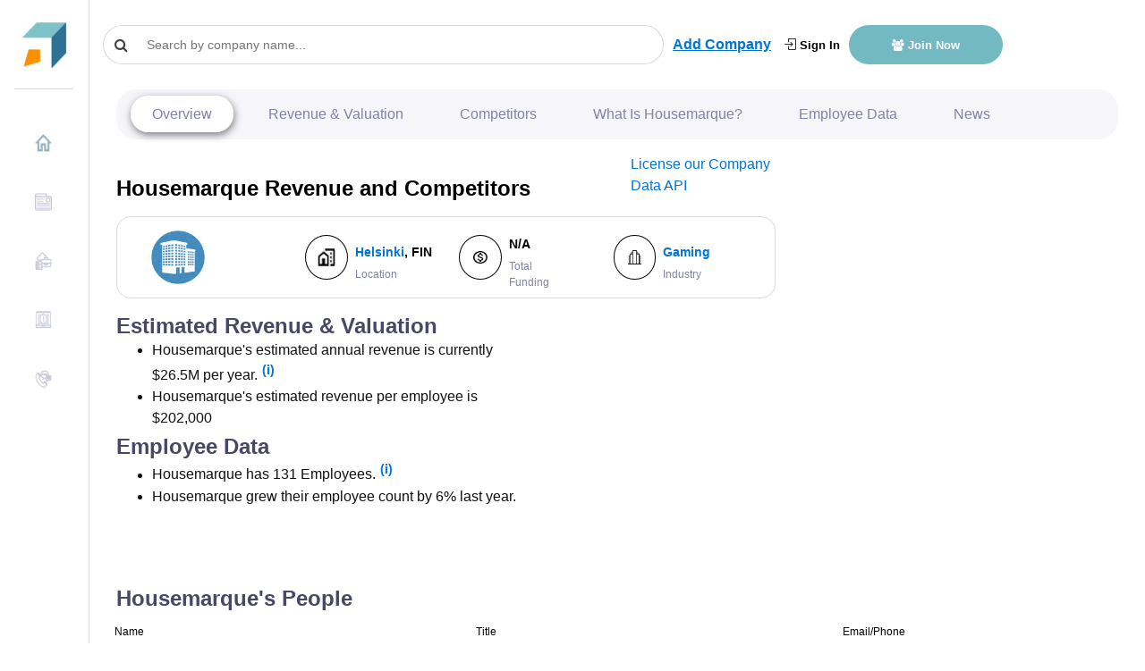

--- FILE ---
content_type: text/html
request_url: https://growjo.com/company/Housemarque
body_size: 17752
content:

  <!doctype html> 
    <html lang=en>
      <head>
          <meta charset=utf-8>
          <meta http-equiv=X-UA-Compatible content="IE=edge">
          <meta name=viewport content="width=device-width,initial-scale=1">
          <link rel="shortcut icon" href="https://growjo.com/static/img/favicon.png">
          <title data-react-helmet="true">Housemarque: Revenue, Competitors, Alternatives</title>
          <meta data-react-helmet="true" name="description" content="Housemarque top competitors are Pop in games OY, Remedy Entertainment and Noice and they have annual revenue of $26.5M  and 131  employees."/><meta data-react-helmet="true" name="author" content="Growjo"/>
          

          <link href="https://growjo.com/static/index.fonts.css" rel="stylesheet" media="print" onload="this.media='all'">
          <link href="https://growjo.com/static/index.styles.css" rel="stylesheet">
          <link href="https://growjo.com/static/styles.min.css" rel="stylesheet">
          <link href="https://growjo.com/static/materialUI.css" rel="stylesheet" media="print" onload="this.media='all'">

          <!--<script async src = "https://www.googletagmanager.com/gtag/js?id=UA-134269090-1" ></script>  
          <script async>
          window.dataLayer = window.dataLayer || [];
          function gtag(){dataLayer.push(arguments);}
          gtag('js', new Date());
          gtag('config', 'UA-134269090-1');
        </script>
        <script>
        window.ga=window.ga||function(){(ga.q=ga.q||[]).push(arguments)};ga.l=+new Date;
        ga('create', 'UA-134269090-1', 'auto');
        

        ga('require', 'eventTracker');
        ga('require', 'outboundLinkTracker');
        ga('require', 'urlChangeTracker');
        
        ga('send', 'pageview');
        </script>
          
          -->
          <script async src="https://www.googletagmanager.com/gtag/js?id=G-8RP4RRPF8F"></script>
          <script>
          window.dataLayer = window.dataLayer || [];
          function gtag(){dataLayer.push(arguments);}
          gtag('js', new Date());
        
          gtag('config', 'G-8RP4RRPF8F');
        </script>
     
          <script async src="https://pagead2.googlesyndication.com/pagead/js/adsbygoogle.js?client=ca-pub-1304487994033637"
     crossorigin="anonymous"></script>

          <!-- <script src="//www.ezojs.com/ezoic/sa.min.js"></script> -->

         
          
          <script async src="https://www.google-analytics.com/analytics.js"></script>
          <script defer src="https://growjo.com/static/autotrack.js"></script>          
          
          <script async>window.InitialData = {"id":3715,"linkedin_url":"http://www.linkedin.com/company/housemarque","january_2019":63,"january_2018":44,"current_employees":131,"last_employees":124,"company_name":"Housemarque","city":"Helsinki","metro_city":"Helsinki","state":null,"country":"FIN","bio":"Founded in 1995 and based in Helsinki, Housemarque is the longest-standing game company in Finland.\n\nWe prioritize stratified gameplay mechanics and impeccable audiovisual execution to create euphoric gaming experiences. Our track record spans 20+ years and includes critically acclaimed titles like Super Stardust HD, Resogun and Nex Machina.\n\nOur teams are composed by the best professionals on the market. We offer them a comfortable and inspiring workplace, where new things can be learned and skills constantly improved.","url":null,"founded":null,"Industry":"Gaming","ranking":null,"temp_ranking":null,"previous_ranking":null,"trigger_points":1,"estimated_revenues":26462000,"job_openings":1,"Points":null,"industryRanking":null,"stateRanking":null,"countryRanking":null,"cityRanking":null,"keywords":null,"LeadInvestors":null,"Accelerator":null,"btype":null,"valuation":null,"valuation_as_of":null,"total_funding":null,"total_funding_float":null,"twitter_username":null,"pricing":null,"show_revenue":1,"rating":0,"rating_count":0,"competitor_ad_text":null,"competitor_ad_link":null,"msp_region_id":null,"region_ranking":null,"slug":"Housemarque","serp_crawled":1,"email_1":null,"email_2":null,"phone":null,"address1":null,"createdAt":null,"updatedAt":"2025-05-14T19:21:01.000Z","competitors":[{"company_name":"Pop in games OY","estimated_revenues":303000,"current_employees":3,"last_employees":null,"total_funding":null,"url":"popingames.com","linkedin_url":"http://www.linkedin.com/company/pop-in-games-oy","employee_growth":null,"rating":0},{"company_name":"Remedy Entertainment","estimated_revenues":113625000,"current_employees":450,"last_employees":417,"total_funding":null,"url":"remedygames.com","linkedin_url":"http://www.linkedin.com/company/remedy-entertainment","employee_growth":8.03,"rating":0},{"company_name":"Noice","estimated_revenues":18180000,"current_employees":90,"last_employees":63,"total_funding":null,"url":"noice.com","linkedin_url":"http://www.linkedin.com/company/noice-inc","employee_growth":43.1,"rating":0},{"company_name":"Housemarque","estimated_revenues":26462000,"current_employees":131,"last_employees":124,"total_funding":null,"url":null,"linkedin_url":"http://www.linkedin.com/company/housemarque","employee_growth":5.22,"rating":0},{"company_name":"Small Giant Games","estimated_revenues":23028000,"current_employees":114,"last_employees":96,"total_funding":null,"url":"smallgiantgames.com","linkedin_url":"http://www.linkedin.com/company/small-giant-games","employee_growth":19.1,"rating":0},{"company_name":"Savage Game Studios","estimated_revenues":6140800,"current_employees":38,"last_employees":28,"total_funding":null,"url":"savagegamestudios.com","linkedin_url":"http://www.linkedin.com/company/savage-game-studios","employee_growth":34.62,"rating":0},{"company_name":"Kamu","estimated_revenues":451914400,"current_employees":1598,"last_employees":975,"total_funding":null,"url":"kamu.gg","linkedin_url":"http://www.linkedin.com/company/easyanticheat","employee_growth":63.9,"rating":0}],"other_companies":[{"company_name":"Taksi Helsinki","estimated_revenues":61336000,"current_employees":131,"last_employees":105,"total_funding":null,"url":"taksihelsinki.fi","linkedin_url":"http://www.linkedin.com/company/taksi-helsinki","employee_growth":24.76,"total_funding_float":null,"id":967300,"pricing":null,"rating":0,"competitor_ad_link":null,"competitor_ad_text":null},{"company_name":"SSM Suomen Suoramainonta Oy","estimated_revenues":15840000,"current_employees":132,"last_employees":104,"total_funding":null,"url":"suoramainonta.fi","linkedin_url":"http://www.linkedin.com/company/ssm-suomen-suoramainonta","employee_growth":26.73,"total_funding_float":null,"id":473865,"pricing":null,"rating":0,"competitor_ad_link":null,"competitor_ad_text":null},{"company_name":"HEI Schools","estimated_revenues":23940000,"current_employees":133,"last_employees":119,"total_funding":null,"url":"heischools.com","linkedin_url":"http://www.linkedin.com/company/hei-schools","employee_growth":12.24,"total_funding_float":null,"id":326581,"pricing":null,"rating":0,"competitor_ad_link":null,"competitor_ad_text":null},{"company_name":"Sulava Oy","estimated_revenues":19575000,"current_employees":135,"last_employees":136,"total_funding":null,"url":"sulava.com","linkedin_url":"http://www.linkedin.com/company/sulava-oy","employee_growth":-0.76,"total_funding_float":null,"id":3666,"pricing":null,"rating":0,"competitor_ad_link":null,"competitor_ad_text":null},{"company_name":"Merima","estimated_revenues":7500000,"current_employees":137,"last_employees":100,"total_funding":null,"url":"merima.fi","linkedin_url":"http://www.linkedin.com/company/merima-oy","employee_growth":36.62,"total_funding_float":null,"id":97207,"pricing":null,"rating":0,"competitor_ad_link":null,"competitor_ad_text":null}],"MACompanyPresses":[],"FundingCompanyPresses":[],"executive_contacts":[],"citypage":{"City":"Helsinki","Text1":null,"Link1":null,"Text2":null,"Link2":null,"Text3":null,"Link3":null,"Text4":null,"Link4":null,"Text5":null,"Link5":null,"Description":"Congrats to Top Helsinki Startups for 2025!  These are the fastest growing companies in Helsinki in terms of revenue growth, number of employees growth, funding data, competitor comparisons, etc.  Helsinki is the capital of Finland which makes it also the tech company hub of Finland.  Below you can see the full list or click the export button to download the entire Helsinki list. ","Job_openings":755,"Growth":23,"title":"Top Helsinki Startups for 2025","header":"Top Helsinki Startups for 2025","id":50},"top3news":[{"id":null,"name":"Housemarque","website":null,"linkedin":null,"news_id":null,"title":"Housemarque Wants To Keep Doing More Of Returnal","date":"2022-04-06","description":"Whether that is through a sequel or a new game in the genre or perhaps both, Housemarque knows that it has a new way of storytelling on its...","author":null,"source":"https://segmentnext.com/housemarque-doing-more/","day_only":"2022-04-06","growjo_id":3715,"pk":1524829},{"id":null,"name":"Housemarque","website":null,"linkedin":null,"news_id":null,"title":"Housemarque boss hopeful Returnal will find a new audience ...","date":"2022-04-06","description":"Returnal developer Housemarque is hopeful the game's arrival on PlayStation Plus will help it find a bigger audience.","author":null,"source":"https://www.eurogamer.net/housemarque-boss-hopeful-returnal-will-find-a-new-audience-on-ps-plus","day_only":"2022-04-06","growjo_id":3715,"pk":1000852},{"id":null,"name":"Housemarque","website":null,"linkedin":null,"news_id":null,"title":"Housemarque Hopes New PS Plus Subscribers Will Dare to Play Returnal","date":"2022-04-06","description":"Housemarque Hopes New PS Plus Subscribers Will 'Dare' to Play Returnal. Zarmena Khan Saturday, April 09, 2022. 1.","author":null,"source":"https://www.playstationlifestyle.net/2022/04/09/new-ps-plus-subscribers-try-returnal/","day_only":"2022-04-06","growjo_id":3715,"pk":1262824},{"id":null,"name":"Housemarque","website":null,"linkedin":null,"news_id":null,"title":"Explore opportunities in PC and console development at ...","date":"9-Sep-19","description":"14:20 - After lunch, Housemarque's Harry Krueger reflects on the unique development of Nex Machina, looking at the company's creative ...","author":null,"source":"https://www.pocketgamer.biz/news/71559/explore-opportunities-in-pc-and-console-development-at-pocket-gamer-connects-helsinki/","day_only":"2019-09-09","growjo_id":3715,"pk":1787953},{"id":null,"name":"Housemarque","website":null,"linkedin":null,"news_id":null,"title":"Housemarque CEO: Sometimes You Need Exclusive Deals ...","date":"1-Jul-19","description":"Our recent interview with the Housemarque CEO Ilari Kuittinen and the Head of Self-Publishing Mikael Haveri had plenty of newsworthy details ...\r","author":null,"source":"https://wccftech.com/housemarque-ceo-sometimes-you-need-exclusive-deals/","day_only":"2019-07-01","growjo_id":3715,"pk":1918982}],"companyContacts":[],"companyPeople":[{"id":26587147,"first_name":"Seppo","last_name":"Halonen","title":"Technical Director","linkedin":"https://www.linkedin.com/in/seppo-halonen-25a54329b","phone":null,"email":null,"unlocked_person.id":null},{"id":26587126,"first_name":"Gregory","last_name":"Louden","title":"Creative Director","linkedin":"https://www.linkedin.com/in/greglouden","phone":null,"email":null,"unlocked_person.id":null},{"id":26587127,"first_name":"Reetta","last_name":"Koivula","title":"Facilities Manager","linkedin":"https://www.linkedin.com/in/reettakoivula","phone":null,"email":null,"unlocked_person.id":null},{"id":26587136,"first_name":"Robbert","last_name":"Groenendijk","title":"Technical VFX Artist","linkedin":"https://www.linkedin.com/in/robbertgroenendijk","phone":null,"email":null,"unlocked_person.id":null},{"id":26587137,"first_name":"Konsta","last_name":"Toivanen","title":"Senior Graphics Programmer","linkedin":"https://www.linkedin.com/in/konsta-toivanen","phone":null,"email":null,"unlocked_person.id":null},{"id":26587138,"first_name":"Toivo","last_name":"Huhtaniska","title":"Senior Environment Artist","linkedin":"https://www.linkedin.com/in/toivo-huhtaniska-86230b1ba","phone":null,"email":null,"unlocked_person.id":null},{"id":26587139,"first_name":"John","last_name":"Koolen","title":"Senior Game Designer","linkedin":"https://www.linkedin.com/in/john-koolen-223172b1","phone":null,"email":null,"unlocked_person.id":null},{"id":26587140,"first_name":"Andres","last_name":"Tovar","title":"Lead Programmer","linkedin":"https://www.linkedin.com/in/andresfelipetovar","phone":null,"email":null,"unlocked_person.id":null},{"id":26587141,"first_name":"Guillaume","last_name":"Rocchiccioli","title":"Senior Level Designer","linkedin":"https://www.linkedin.com/in/guillaume-rocchiccioli-54598941","phone":null,"email":null,"unlocked_person.id":null},{"id":26587142,"first_name":"Oleg","last_name":"Bogorodskiy","title":"Senior Engine Programmer","linkedin":"https://www.linkedin.com/in/oleg-bogorodskiy","phone":null,"email":null,"unlocked_person.id":null}]}</script>
         

          
      </head>
      <body class="app header-fixed sidebar-fixed aside-menu-fixed aside-menu-hidden">
      
      <div id="root"><div class="app"><header class="app-header navbar justify-content-start"><button type="button" class="d-md-none navbar-toggler"><span class="navbar-brand"></span></button><a class="navbar-brand navbar-brand-hidden navbar-brand" href="/"></a><div class="col" style="display:flex;align-items:center"><div class="cstm-search" style="margin-right:10px"><div class="css-1py3auy e1n4b2jv0"><div style="width:300px" class="search  css-1xdhyk6 e1nzkzy80"><div class="css-1mnns6r"><input id="query-downshift-input" role="combobox" aria-autocomplete="list" aria-expanded="false" autoComplete="off" value="" class="css-kxuoep ep3169p0" placeholder="Search by company name..."/><div><div class="css-1nqnto3 ekqohx90"><span class="d-flex justify-content-start align-items-center"><i class="fa fa-search"></i></span></div></div></div></div></div></div><a style="display:none" class="sidebar-toggle" href="/company/javascript:void(0)"><i class="fa fa-bars"></i></a><a style="text-decoration:underline" class="font-weight-bold add-company-btn" href="/add-your-company">Add Company</a><div class="ml-auto header-btn-group  col"><a class="login-header" href="/login"><i class="icon-login"></i> Sign In</a><a class="join-header" href="/join"><i class="fa  fa-users"></i> Join Now</a></div></div></header><div class="appbody "><div class="sidebar"><nav class="sidebar-nav"><ul class="nav"><li class="nav-item"><a class="nav-link" name="" href="/"><img class="img" src="[data-uri]" style="margin-right:10px;margin-top:-5px;width:20px;height:20px"/>Home</a></li><li class="nav-item"><a class="nav-link" name="" href="/blog"><img class="img" src="[data-uri]" style="margin-right:10px;margin-top:-5px;width:20px;height:20px"/>News</a></li><li class="nav-item"><a class="nav-link" name="" href="/company_data_api"><img class="img" src="[data-uri]" style="margin-right:10px;margin-top:-5px;width:20px;height:20px"/>Company Data API</a></li><li class="nav-item"><a class="nav-link" name="" href="/aboutus"><img class="img" src="[data-uri]" style="margin-right:10px;margin-top:-5px;width:20px;height:20px"/>About Us</a></li><li class="nav-item"><a class="nav-link" name="" href="/contact"><img class="img" src="[data-uri]" style="margin-right:10px;margin-top:-5px;width:20px;height:20px"/>Contact Us</a></li></ul></nav></div><main class="main"><div class="container-fluid"><div class="animated fadeIn mainView" style="height:100%" data-bs-spy="scroll" data-bs-target=".navbar" data-bs-offset="50"><div style="height:100%" class="modifyCard card"><div style="background-color:white;padding-top:0px;margin-top:-10px;padding-bottom:0px" class="card-header"><div class="companyNav"><ul class="navigation"><li><a href="#company-overview" style="margin:0">Overview</a></li><li><a href="#revenue-financials">Revenue &amp; Valuation</a></li><li><a href="#competitors">Competitors</a></li><li><a href="#what-is">What Is <!-- -->Housemarque<!-- -->?</a></li><li><a href="#employee-data">Employee Data</a></li><li><a href="#company-news">News</a></li><li><div class="dropdown"><button type="button" aria-haspopup="true" aria-expanded="false" class="rounded-circle dropdown-toggle btn btn-secondary"><span class="sr-only">Toggle Dropdown</span></button><div tabindex="-1" role="menu" aria-hidden="true" class="dropdown-menu"><button type="button" tabindex="0" role="menuitem" class="navigation-first dropdown-item"> <a href="#revenue-financials">Revenue &amp; Valuation</a></button><button type="button" tabindex="0" role="menuitem" class="navigation-sec dropdown-item"><a href="#competitors">Competitors</a></button><button type="button" tabindex="0" role="menuitem" class="navigation-thrd dropdown-item"><a href="#what-is">What Is <!-- -->Housemarque<!-- -->?</a></button><button type="button" tabindex="0" role="menuitem" class="dropdown-item"><a href="#employee-data">Employee Data</a></button><button type="button" tabindex="0" role="menuitem" class="dropdown-item"><a href="#company-news">News</a></button><button type="button" tabindex="0" role="menuitem" class="dropdown-item"></button></div></div></li></ul></div></div><div style="height:100%" class="tempCompany card-body"><div class="row"><div class="col-12 col-sm-8 "><div class="row py-3"><div class="col "><h1 class="" style="color:#000;font-size:24px;margin-bottom:0;font-weight:800">Housemarque<!-- --> Revenue and Competitors</h1></div><div class="col-3"><a href="/company_data_api">License our Company Data API</a></div></div><div class="row m-0"><div class="company-badge-new col-12"><div class="m-0 row"><div class=" d-flex p-0 col-12"><div class="custm-grid  p-2 w-100 custm-grid" id="revenue-financials"><div class="col"><a href="//null" target="_blank" style="text-decoration:none"></a></div><div class="col" style="display:flex"><div class="icon col-4 p-0 d-flex justify-content-center align-items-center m-auto"><img class="no-flex-basis" src="[data-uri]"/></div><div class="cmpny-data col p-0 d-flex justify-content-start align-items-start flex-column pl-2"><h4 style="font-size:14px;color:#000"><div><a href="/city/Helsinki">Helsinki</a>, <!-- --> <!-- -->FIN</div></h4><small style="font-size:12px;color:#8083A3">Location</small></div></div><div class="col" style="display:flex"><div class="icon col-4 m-auto d-flex justify-content-center align-items-center"><img src="[data-uri]"/></div><div class="cmpny-data col d-flex justify-content-start align-items-start flex-column pl-2"><h4 style="font-size:14px;color:#000">N/A</h4><small style="font-size:12px;color:#8083A3">Total Funding</small></div></div><div class="col" style="display:flex"><div class="icon col-4 m-auto d-flex justify-content-center align-items-center"><img src="[data-uri]"/></div><div class="cmpny-data col d-flex justify-content-start align-items-start flex-column pl-2"><h4 style="font-size:14px;color:#000"><a href="/industry/Gaming">Gaming</a></h4><small style="font-size:12px;color:#8083A3">Industry</small></div></div></div></div></div></div></div></div><div class="col-12 col-sm-4 pt-2 px-0 badge-main"><div style="text-align:center" class="d-flex flex-column badge-div col-lg-7"></div><div class="col"></div></div></div><div class="description-box py-3"><div style="margin-bottom:0" class="row"><div class="col-md-5 "><div><h2>Estimated Revenue &amp; Valuation</h2><ul style="margin-bottom:5px"><li>Housemarque<!-- -->&#x27;s estimated annual revenue is currently <!-- -->$26.5M<!-- --> per year.<span class="tooltip-icon"><a href="/join">(i)</a></span></li><li>Housemarque<!-- -->&#x27;s estimated revenue per employee is $<!-- -->202,000</li></ul></div><div><h2 id="employee-data">Employee Data</h2><ul><li>Housemarque<!-- --> has <!-- -->131<!-- --> Employees.<span class="tooltip-icon"><a href="/join">(i)</a></span></li><li>Housemarque<!-- --> grew their employee count by <!-- -->6%<!-- --> last year.</li></ul></div></div><div class="col-md-12 row"><div class="col-md-8"><h2 id="competitors">Housemarque<!-- -->&#x27;s People </h2></div></div><table class="table table-bordered cstm-table"><thead><tr style="background-color:rgb(71, 72, 102);color:white"><th scope="col">Name</th><th scope="col">Title</th><th scope="col">Email/Phone</th></tr></thead><tbody><tr><td><div style="display:inline-block">1</div><div style="display:inline-block;margin-left:8px"><a target="_blank" style="display:inline-block;padding-right:5px"><div style="width:15px;height:15px"><svg viewBox="0 0 64 64" width="15" height="15" class="social-icon social-icon--linkedin "><g><rect width="64" height="64" fill="#007fb1"></rect></g><g><path d="M20.4,44h5.4V26.6h-5.4V44z M23.1,18c-1.7,0-3.1,1.4-3.1,3.1c0,1.7,1.4,3.1,3.1,3.1 c1.7,0,3.1-1.4,3.1-3.1C26.2,19.4,24.8,18,23.1,18z M39.5,26.2c-2.6,0-4.4,1.4-5.1,2.8h-0.1v-2.4h-5.2V44h5.4v-8.6 c0-2.3,0.4-4.5,3.2-4.5c2.8,0,2.8,2.6,2.8,4.6V44H46v-9.5C46,29.8,45,26.2,39.5,26.2z" fill="white"></path></g></svg></div></a><a style="margin-right:5px;font-size:15px;text-decoration:none" href="/employee/Seppo-Halonen-26587147">Seppo Halonen</a></div></td><td>Technical Director</td><td><a style="border-radius:7px;color:#fff" class="btn btn-primary" href="/employee/Seppo-Halonen-26587147">Reveal Email/Phone</a></td></tr><tr><td><div style="display:inline-block">2</div><div style="display:inline-block;margin-left:8px"><a target="_blank" style="display:inline-block;padding-right:5px"><div style="width:15px;height:15px"><svg viewBox="0 0 64 64" width="15" height="15" class="social-icon social-icon--linkedin "><g><rect width="64" height="64" fill="#007fb1"></rect></g><g><path d="M20.4,44h5.4V26.6h-5.4V44z M23.1,18c-1.7,0-3.1,1.4-3.1,3.1c0,1.7,1.4,3.1,3.1,3.1 c1.7,0,3.1-1.4,3.1-3.1C26.2,19.4,24.8,18,23.1,18z M39.5,26.2c-2.6,0-4.4,1.4-5.1,2.8h-0.1v-2.4h-5.2V44h5.4v-8.6 c0-2.3,0.4-4.5,3.2-4.5c2.8,0,2.8,2.6,2.8,4.6V44H46v-9.5C46,29.8,45,26.2,39.5,26.2z" fill="white"></path></g></svg></div></a><a style="margin-right:5px;font-size:15px;text-decoration:none" href="/employee/Gregory-Louden-26587126">Gregory Louden</a></div></td><td>Creative Director</td><td><a style="border-radius:7px;color:#fff" class="btn btn-primary" href="/employee/Gregory-Louden-26587126">Reveal Email/Phone</a></td></tr><tr><td><div style="display:inline-block">3</div><div style="display:inline-block;margin-left:8px"><a target="_blank" style="display:inline-block;padding-right:5px"><div style="width:15px;height:15px"><svg viewBox="0 0 64 64" width="15" height="15" class="social-icon social-icon--linkedin "><g><rect width="64" height="64" fill="#007fb1"></rect></g><g><path d="M20.4,44h5.4V26.6h-5.4V44z M23.1,18c-1.7,0-3.1,1.4-3.1,3.1c0,1.7,1.4,3.1,3.1,3.1 c1.7,0,3.1-1.4,3.1-3.1C26.2,19.4,24.8,18,23.1,18z M39.5,26.2c-2.6,0-4.4,1.4-5.1,2.8h-0.1v-2.4h-5.2V44h5.4v-8.6 c0-2.3,0.4-4.5,3.2-4.5c2.8,0,2.8,2.6,2.8,4.6V44H46v-9.5C46,29.8,45,26.2,39.5,26.2z" fill="white"></path></g></svg></div></a><a style="margin-right:5px;font-size:15px;text-decoration:none" href="/employee/Reetta-Koivula-26587127">Reetta Koivula</a></div></td><td>Facilities Manager</td><td><a style="border-radius:7px;color:#fff" class="btn btn-primary" href="/employee/Reetta-Koivula-26587127">Reveal Email/Phone</a></td></tr><tr><td><div style="display:inline-block">4</div><div style="display:inline-block;margin-left:8px"><a target="_blank" style="display:inline-block;padding-right:5px"><div style="width:15px;height:15px"><svg viewBox="0 0 64 64" width="15" height="15" class="social-icon social-icon--linkedin "><g><rect width="64" height="64" fill="#007fb1"></rect></g><g><path d="M20.4,44h5.4V26.6h-5.4V44z M23.1,18c-1.7,0-3.1,1.4-3.1,3.1c0,1.7,1.4,3.1,3.1,3.1 c1.7,0,3.1-1.4,3.1-3.1C26.2,19.4,24.8,18,23.1,18z M39.5,26.2c-2.6,0-4.4,1.4-5.1,2.8h-0.1v-2.4h-5.2V44h5.4v-8.6 c0-2.3,0.4-4.5,3.2-4.5c2.8,0,2.8,2.6,2.8,4.6V44H46v-9.5C46,29.8,45,26.2,39.5,26.2z" fill="white"></path></g></svg></div></a><a style="margin-right:5px;font-size:15px;text-decoration:none" href="/employee/Robbert-Groenendijk-26587136">Robbert Groenendijk</a></div></td><td>Technical VFX Artist</td><td><a style="border-radius:7px;color:#fff" class="btn btn-primary" href="/employee/Robbert-Groenendijk-26587136">Reveal Email/Phone</a></td></tr><tr><td><div style="display:inline-block">5</div><div style="display:inline-block;margin-left:8px"><a target="_blank" style="display:inline-block;padding-right:5px"><div style="width:15px;height:15px"><svg viewBox="0 0 64 64" width="15" height="15" class="social-icon social-icon--linkedin "><g><rect width="64" height="64" fill="#007fb1"></rect></g><g><path d="M20.4,44h5.4V26.6h-5.4V44z M23.1,18c-1.7,0-3.1,1.4-3.1,3.1c0,1.7,1.4,3.1,3.1,3.1 c1.7,0,3.1-1.4,3.1-3.1C26.2,19.4,24.8,18,23.1,18z M39.5,26.2c-2.6,0-4.4,1.4-5.1,2.8h-0.1v-2.4h-5.2V44h5.4v-8.6 c0-2.3,0.4-4.5,3.2-4.5c2.8,0,2.8,2.6,2.8,4.6V44H46v-9.5C46,29.8,45,26.2,39.5,26.2z" fill="white"></path></g></svg></div></a><a style="margin-right:5px;font-size:15px;text-decoration:none" href="/employee/Konsta-Toivanen-26587137">Konsta Toivanen</a></div></td><td>Senior Graphics Programmer</td><td><a style="border-radius:7px;color:#fff" class="btn btn-primary" href="/employee/Konsta-Toivanen-26587137">Reveal Email/Phone</a></td></tr><tr><td><div style="display:inline-block">6</div><div style="display:inline-block;margin-left:8px"><a target="_blank" style="display:inline-block;padding-right:5px"><div style="width:15px;height:15px"><svg viewBox="0 0 64 64" width="15" height="15" class="social-icon social-icon--linkedin "><g><rect width="64" height="64" fill="#007fb1"></rect></g><g><path d="M20.4,44h5.4V26.6h-5.4V44z M23.1,18c-1.7,0-3.1,1.4-3.1,3.1c0,1.7,1.4,3.1,3.1,3.1 c1.7,0,3.1-1.4,3.1-3.1C26.2,19.4,24.8,18,23.1,18z M39.5,26.2c-2.6,0-4.4,1.4-5.1,2.8h-0.1v-2.4h-5.2V44h5.4v-8.6 c0-2.3,0.4-4.5,3.2-4.5c2.8,0,2.8,2.6,2.8,4.6V44H46v-9.5C46,29.8,45,26.2,39.5,26.2z" fill="white"></path></g></svg></div></a><a style="margin-right:5px;font-size:15px;text-decoration:none" href="/employee/Toivo-Huhtaniska-26587138">Toivo Huhtaniska</a></div></td><td>Senior Environment Artist</td><td><a style="border-radius:7px;color:#fff" class="btn btn-primary" href="/employee/Toivo-Huhtaniska-26587138">Reveal Email/Phone</a></td></tr><tr><td><div style="display:inline-block">7</div><div style="display:inline-block;margin-left:8px"><a target="_blank" style="display:inline-block;padding-right:5px"><div style="width:15px;height:15px"><svg viewBox="0 0 64 64" width="15" height="15" class="social-icon social-icon--linkedin "><g><rect width="64" height="64" fill="#007fb1"></rect></g><g><path d="M20.4,44h5.4V26.6h-5.4V44z M23.1,18c-1.7,0-3.1,1.4-3.1,3.1c0,1.7,1.4,3.1,3.1,3.1 c1.7,0,3.1-1.4,3.1-3.1C26.2,19.4,24.8,18,23.1,18z M39.5,26.2c-2.6,0-4.4,1.4-5.1,2.8h-0.1v-2.4h-5.2V44h5.4v-8.6 c0-2.3,0.4-4.5,3.2-4.5c2.8,0,2.8,2.6,2.8,4.6V44H46v-9.5C46,29.8,45,26.2,39.5,26.2z" fill="white"></path></g></svg></div></a><a style="margin-right:5px;font-size:15px;text-decoration:none" href="/employee/John-Koolen-26587139">John Koolen</a></div></td><td>Senior Game Designer</td><td><a style="border-radius:7px;color:#fff" class="btn btn-primary" href="/employee/John-Koolen-26587139">Reveal Email/Phone</a></td></tr><tr><td><div style="display:inline-block">8</div><div style="display:inline-block;margin-left:8px"><a target="_blank" style="display:inline-block;padding-right:5px"><div style="width:15px;height:15px"><svg viewBox="0 0 64 64" width="15" height="15" class="social-icon social-icon--linkedin "><g><rect width="64" height="64" fill="#007fb1"></rect></g><g><path d="M20.4,44h5.4V26.6h-5.4V44z M23.1,18c-1.7,0-3.1,1.4-3.1,3.1c0,1.7,1.4,3.1,3.1,3.1 c1.7,0,3.1-1.4,3.1-3.1C26.2,19.4,24.8,18,23.1,18z M39.5,26.2c-2.6,0-4.4,1.4-5.1,2.8h-0.1v-2.4h-5.2V44h5.4v-8.6 c0-2.3,0.4-4.5,3.2-4.5c2.8,0,2.8,2.6,2.8,4.6V44H46v-9.5C46,29.8,45,26.2,39.5,26.2z" fill="white"></path></g></svg></div></a><a style="margin-right:5px;font-size:15px;text-decoration:none" href="/employee/Andres-Tovar-26587140">Andres Tovar</a></div></td><td>Lead Programmer</td><td><a style="border-radius:7px;color:#fff" class="btn btn-primary" href="/employee/Andres-Tovar-26587140">Reveal Email/Phone</a></td></tr><tr><td><div style="display:inline-block">9</div><div style="display:inline-block;margin-left:8px"><a target="_blank" style="display:inline-block;padding-right:5px"><div style="width:15px;height:15px"><svg viewBox="0 0 64 64" width="15" height="15" class="social-icon social-icon--linkedin "><g><rect width="64" height="64" fill="#007fb1"></rect></g><g><path d="M20.4,44h5.4V26.6h-5.4V44z M23.1,18c-1.7,0-3.1,1.4-3.1,3.1c0,1.7,1.4,3.1,3.1,3.1 c1.7,0,3.1-1.4,3.1-3.1C26.2,19.4,24.8,18,23.1,18z M39.5,26.2c-2.6,0-4.4,1.4-5.1,2.8h-0.1v-2.4h-5.2V44h5.4v-8.6 c0-2.3,0.4-4.5,3.2-4.5c2.8,0,2.8,2.6,2.8,4.6V44H46v-9.5C46,29.8,45,26.2,39.5,26.2z" fill="white"></path></g></svg></div></a><a style="margin-right:5px;font-size:15px;text-decoration:none" href="/employee/Guillaume-Rocchiccioli-26587141">Guillaume Rocchiccioli</a></div></td><td>Senior Level Designer</td><td><a style="border-radius:7px;color:#fff" class="btn btn-primary" href="/employee/Guillaume-Rocchiccioli-26587141">Reveal Email/Phone</a></td></tr><tr><td><div style="display:inline-block">10</div><div style="display:inline-block;margin-left:8px"><a target="_blank" style="display:inline-block;padding-right:5px"><div style="width:15px;height:15px"><svg viewBox="0 0 64 64" width="15" height="15" class="social-icon social-icon--linkedin "><g><rect width="64" height="64" fill="#007fb1"></rect></g><g><path d="M20.4,44h5.4V26.6h-5.4V44z M23.1,18c-1.7,0-3.1,1.4-3.1,3.1c0,1.7,1.4,3.1,3.1,3.1 c1.7,0,3.1-1.4,3.1-3.1C26.2,19.4,24.8,18,23.1,18z M39.5,26.2c-2.6,0-4.4,1.4-5.1,2.8h-0.1v-2.4h-5.2V44h5.4v-8.6 c0-2.3,0.4-4.5,3.2-4.5c2.8,0,2.8,2.6,2.8,4.6V44H46v-9.5C46,29.8,45,26.2,39.5,26.2z" fill="white"></path></g></svg></div></a><a style="margin-right:5px;font-size:15px;text-decoration:none" href="/employee/Oleg-Bogorodskiy-26587142">Oleg Bogorodskiy</a></div></td><td>Senior Engine Programmer</td><td><a style="border-radius:7px;color:#fff" class="btn btn-primary" href="/employee/Oleg-Bogorodskiy-26587142">Reveal Email/Phone</a></td></tr></tbody></table></div><div class="row"><div class="col"><div class="ads-wrapper"><h2 id="competitors" class="google-ads">Housemarque<!-- --> Competitors &amp; Alternatives<a style="text-decoration:underline" class="font-lg font-weight-bold p-lg-4" href="/add-your-company">Add Company</a></h2><div style="cursor:pointer"><div class="lazyload-wrapper "><div class="lazyload-placeholder"></div></div></div></div><table class="table table-bordered cstm-table"><thead><tr style="background-color:rgb(71, 72, 102);color:white"><th scope="col">Competitor Name</th><th scope="col">Revenue</th><th scope="col">Number of Employees</th><th scope="col">Employee Growth</th><th scope="col">Total Funding</th><th scope="col">Valuation</th></tr></thead><tbody><tr><td><div style="display:inline-block">#<!-- -->1</div><div style="display:inline-block;margin-left:8px"><a href="//popingames.com" target="_blank" style="margin-right:5px;font-size:15px;color:#13135c;text-decoration:none"><div class="lazyload-wrapper "><div class="lazyload-placeholder"></div></div></a><a style="margin-right:5px;font-size:15px;text-decoration:none" href="/company/Pop_in_games_OY">Pop in games OY</a></div></td><td>$0.3M</td><td>3</td><td>N/A</td><td>N/A</td><td>N/A</td></tr><tr><td><div style="display:inline-block">#<!-- -->2</div><div style="display:inline-block;margin-left:8px"><a href="//remedygames.com" target="_blank" style="margin-right:5px;font-size:15px;color:#13135c;text-decoration:none"><div class="lazyload-wrapper "><div class="lazyload-placeholder"></div></div></a><a style="margin-right:5px;font-size:15px;text-decoration:none" href="/company/Remedy_Entertainment">Remedy Entertai...</a></div></td><td>$113.6M</td><td>450</td><td>8%</td><td>N/A</td><td>N/A</td></tr><tr><td><div style="display:inline-block">#<!-- -->3</div><div style="display:inline-block;margin-left:8px"><a href="//noice.com" target="_blank" style="margin-right:5px;font-size:15px;color:#13135c;text-decoration:none"><div class="lazyload-wrapper "><div class="lazyload-placeholder"></div></div></a><a style="margin-right:5px;font-size:15px;text-decoration:none" href="/company/Noice">Noice</a></div></td><td>$18.2M</td><td>90</td><td>43%</td><td>N/A</td><td>N/A</td></tr><tr><td><div style="display:inline-block">#<!-- -->4</div><div style="display:inline-block;margin-left:8px"><a href="//null" target="_blank" style="margin-right:5px;font-size:15px;color:#13135c;text-decoration:none"><div class="lazyload-wrapper "><div class="lazyload-placeholder"></div></div></a><a style="margin-right:5px;font-size:15px;text-decoration:none" href="/company/Housemarque">Housemarque</a></div></td><td>$26.5M</td><td>131</td><td>6%</td><td>N/A</td><td>N/A</td></tr><tr><td><div style="display:inline-block">#<!-- -->5</div><div style="display:inline-block;margin-left:8px"><a href="//smallgiantgames.com" target="_blank" style="margin-right:5px;font-size:15px;color:#13135c;text-decoration:none"><div class="lazyload-wrapper "><div class="lazyload-placeholder"></div></div></a><a style="margin-right:5px;font-size:15px;text-decoration:none" href="/company/Small_Giant_Games">Small Giant Gam...</a></div></td><td>$23M</td><td>114</td><td>19%</td><td>N/A</td><td>N/A</td></tr><tr><td><div style="display:inline-block">#<!-- -->6</div><div style="display:inline-block;margin-left:8px"><a href="//savagegamestudios.com" target="_blank" style="margin-right:5px;font-size:15px;color:#13135c;text-decoration:none"><div class="lazyload-wrapper "><div class="lazyload-placeholder"></div></div></a><a style="margin-right:5px;font-size:15px;text-decoration:none" href="/company/Savage_Game_Studios">Savage Game Stu...</a></div></td><td>$6.1M</td><td>38</td><td>36%</td><td>N/A</td><td>N/A</td></tr><tr><td><div style="display:inline-block">#<!-- -->7</div><div style="display:inline-block;margin-left:8px"><a href="//kamu.gg" target="_blank" style="margin-right:5px;font-size:15px;color:#13135c;text-decoration:none"><div class="lazyload-wrapper "><div class="lazyload-placeholder"></div></div></a><a style="margin-right:5px;font-size:15px;text-decoration:none" href="/company/Kamu">Kamu</a></div></td><td>$451.9M</td><td>1598</td><td>64%</td><td>N/A</td><td>N/A</td></tr></tbody></table><a style="text-decoration:underline" class="font-lg font-weight-bold p-lg-4" href="/add-your-company">Add Company</a><div style="width:100%;text-align:center"><div class="showmoreBtn"><a href="/industry/Gaming">Show More <!-- -->Gaming<!-- --> Companies</a></div></div></div></div><div><div class=""><h2 id="what-is">What Is <!-- -->Housemarque<!-- -->?</h2></div><p>Founded in 1995 and based in Helsinki, Housemarque is the longest-standing game company in Finland.

We prioritize stratified gameplay mechanics and impeccable audiovisual execution to create euphoric gaming experiences. Our track record spans 20+ years and includes critically acclaimed titles like Super Stardust HD, Resogun and Nex Machina.

Our teams are composed by the best professionals on the market. We offer them a comfortable and inspiring workplace, where new things can be learned and skills constantly improved.</p><strong style="margin-right:10px">keywords:</strong>N/A<br/></div><div class="col-md-12 text-center"></div></div><div class="col-md-12"><div style="margin-top:10px;display:flex;justify-content:space-around;flex-wrap:wrap"><div class="col d-flex justify-content-start align-items-baseline"><img src="[data-uri]"/><p style="font-size:18px;color:#000;font-weight:bold;padding-left:10px;padding-right:10px">N/A</p><p style="font-size:14px;color:#8083A3;font-weight:normal">Total Funding</p></div><div class="col d-flex justify-content-start align-items-baseline"><img src="[data-uri]"/><p style="font-size:18px;color:#000;font-weight:bold;padding-left:10px;padding-right:10px">131</p><p style="font-size:14px;color:#8083A3;font-weight:normal">Number of Employees</p></div><div class="col d-flex justify-content-start align-items-baseline"><img src="[data-uri]"/><p style="font-size:18px;color:#000;font-weight:bold;padding-left:10px;padding-right:10px">$26.5M</p><p style="font-size:14px;color:#8083A3;font-weight:normal">Revenue (est)</p></div></div><div style="margin-top:50px;display:flex;justify-content:space-around;flex-wrap:wrap;margin-bottom:25px"><div class="col d-flex justify-content-start align-items-baseline"><img src="[data-uri]"/><p style="font-size:18px;color:#000;font-weight:bold;padding-left:10px;padding-right:10px">6%</p><p style="font-size:14px;color:#8083A3;font-weight:normal">Employee Growth %</p></div><div class="col d-flex justify-content-start align-items-baseline"><img src="[data-uri]"/><p style="font-size:18px;color:#000;font-weight:bold;padding-left:10px;padding-right:10px">N/A</p><p style="font-size:14px;color:#8083A3;font-weight:normal">Valuation</p></div><div class="col d-flex justify-content-start align-items-baseline"><img src="[data-uri]"/><p style="font-size:18px;color:#000;font-weight:bold;padding-left:10px;padding-right:10px">N/A</p><p style="font-size:14px;color:#8083A3;font-weight:normal">Accelerator</p></div></div></div><h2 id="company-news">Housemarque<!-- --> News</h2><div><span style="display:block"><span>2022-04-06</span> - <a style="font-size:16px" href="https://segmentnext.com/housemarque-doing-more/" target="_blank">Housemarque Wants To Keep Doing More Of Returnal</a></span><p>Whether that is through a sequel or a new game in the genre or perhaps both, Housemarque knows that it has a new way of storytelling on its...</p></div><div><span style="display:block"><span>2022-04-06</span> - <a style="font-size:16px" href="https://www.eurogamer.net/housemarque-boss-hopeful-returnal-will-find-a-new-audience-on-ps-plus" target="_blank">Housemarque boss hopeful Returnal will find a new audience ...</a></span><p>Returnal developer Housemarque is hopeful the game&#x27;s arrival on PlayStation Plus will help it find a bigger audience.</p></div><div><span style="display:block"><span>2022-04-06</span> - <a style="font-size:16px" href="https://www.playstationlifestyle.net/2022/04/09/new-ps-plus-subscribers-try-returnal/" target="_blank">Housemarque Hopes New PS Plus Subscribers Will Dare to Play Returnal</a></span><p>Housemarque Hopes New PS Plus Subscribers Will &#x27;Dare&#x27; to Play Returnal. Zarmena Khan Saturday, April 09, 2022. 1.</p></div><div><span style="display:block"><span>2019-09-09</span> - <a style="font-size:16px" href="https://www.pocketgamer.biz/news/71559/explore-opportunities-in-pc-and-console-development-at-pocket-gamer-connects-helsinki/" target="_blank">Explore opportunities in PC and console development at ...</a></span><p>14:20 - After lunch, Housemarque&#x27;s Harry Krueger reflects on the unique development of Nex Machina, looking at the company&#x27;s creative ...</p></div><div><span style="display:block"><span>2019-07-01</span> - <a style="font-size:16px" href="https://wccftech.com/housemarque-ceo-sometimes-you-need-exclusive-deals/" target="_blank">Housemarque CEO: Sometimes You Need Exclusive Deals ...</a></span><p>Our recent interview with the Housemarque CEO Ilari Kuittinen and the Head of Self-Publishing Mikael Haveri had plenty of newsworthy details ...</p></div><div class="row"></div><div class="row"><div class="ads-wrapper"><h2 id="competitors" class="google-ads">Other Companies in <!-- -->Helsinki<!-- --> </h2><a href="/export_list"><img src="/static/img/export.png" width="48px"/></a></div><table class="table table-bordered cstm-table"><thead><tr style="background-color:rgb(71, 72, 102);color:white"><th scope="col">Company Name</th><th scope="col">Revenue</th><th scope="col">Number of Employees</th><th scope="col">Employee Growth</th><th scope="col">Total Funding</th></tr></thead><tbody><tr><td><div style="display:inline-block">#<!-- -->1</div><div style="display:inline-block;margin-left:8px"><a href="//taksihelsinki.fi" target="_blank" style="margin-right:5px;font-size:15px;color:#13135c;text-decoration:none"><img src="https://www.google.com/s2/favicons?domain=taksihelsinki.fi" style="margin-right:5px;width:18px"/></a><a style="margin-right:5px;font-size:15px;text-decoration:none" href="/company/Taksi_Helsinki">Taksi Helsinki</a></div></td><td>$61.3M</td><td>131</td><td>25%</td><td>N/A</td></tr><tr><td><div style="display:inline-block">#<!-- -->2</div><div style="display:inline-block;margin-left:8px"><a href="//suoramainonta.fi" target="_blank" style="margin-right:5px;font-size:15px;color:#13135c;text-decoration:none"><img src="https://www.google.com/s2/favicons?domain=suoramainonta.fi" style="margin-right:5px;width:18px"/></a><a style="margin-right:5px;font-size:15px;text-decoration:none" href="/company/SSM_Suomen_Suoramainonta_Oy">SSM Suomen Suor...</a></div></td><td>$15.8M</td><td>132</td><td>27%</td><td>N/A</td></tr><tr><td><div style="display:inline-block">#<!-- -->3</div><div style="display:inline-block;margin-left:8px"><a href="//heischools.com" target="_blank" style="margin-right:5px;font-size:15px;color:#13135c;text-decoration:none"><img src="https://www.google.com/s2/favicons?domain=heischools.com" style="margin-right:5px;width:18px"/></a><a style="margin-right:5px;font-size:15px;text-decoration:none" href="/company/HEI_Schools">HEI Schools</a></div></td><td>$23.9M</td><td>133</td><td>12%</td><td>N/A</td></tr><tr><td><div style="display:inline-block">#<!-- -->4</div><div style="display:inline-block;margin-left:8px"><a href="//sulava.com" target="_blank" style="margin-right:5px;font-size:15px;color:#13135c;text-decoration:none"><img src="https://www.google.com/s2/favicons?domain=sulava.com" style="margin-right:5px;width:18px"/></a><a style="margin-right:5px;font-size:15px;text-decoration:none" href="/company/Sulava_Oy">Sulava Oy</a></div></td><td>$19.6M</td><td>135</td><td>-1%</td><td>N/A</td></tr><tr><td><div style="display:inline-block">#<!-- -->5</div><div style="display:inline-block;margin-left:8px"><a href="//merima.fi" target="_blank" style="margin-right:5px;font-size:15px;color:#13135c;text-decoration:none"><img src="https://www.google.com/s2/favicons?domain=merima.fi" style="margin-right:5px;width:18px"/></a><a style="margin-right:5px;font-size:15px;text-decoration:none" href="/company/Merima">Merima</a></div></td><td>$7.5M</td><td>137</td><td>37%</td><td>N/A</td></tr></tbody></table></div><div class="row"></div><div class="lazyload-wrapper row"><div class="lazyload-placeholder"></div></div></div></div><span id="customJs"></span></div></div></main></div><footer class="app-footer " style="display:block"><div class="footer-side d-flex "><div class="footerItem align-self-end flex-column w-100"><span>© <!-- -->2026<!-- --> Growjo</span><br/><span> All right reserved</span></div></div><div class="d-flex flex-grow-1 justify-content-center footer-big"><div class="link-main col-12 col-md-6 pb-5"><div class="link-head"><h3 class="">Cities</h3></div><div class="link"><a class="eachlink" href="/city/Atlanta">Atlanta</a><a class="eachlink" href="/city/Austin">Austin</a><a class="eachlink" href="/city/Baltimore">Baltimore</a><a class="eachlink" href="/city/Bangalore">Bangalore</a><a class="eachlink" href="/city/Berlin">Berlin</a><a class="eachlink" href="/city/Boston">Boston</a><a class="eachlink" href="/city/Boulder">Boulder</a><a class="eachlink" href="/city/Charlotte">Charlotte</a><a class="eachlink" href="/city/Chicago">Chicago</a><a class="eachlink" href="/city/Cleveland">Cleveland</a><a class="eachlink" href="/city/Dallas">Dallas</a><a class="eachlink" href="/city/Denver">Denver</a><a class="eachlink" href="/city/Detroit">Detroit</a><a class="eachlink" href="/city/East_Bay">East Bay</a><a class="eachlink" href="/city/Houston">Houston</a><a class="eachlink" href="/city/Jacksonville">Jacksonville</a><a class="eachlink" href="/city/Kansas_City">Kansas City</a><a class="eachlink" href="/city/Las_Vegas">Las Vegas</a><a class="eachlink" href="/city/London">London</a><a class="eachlink" href="/city/Los_Angeles">Los Angeles</a><a class="eachlink" href="/city/Miami">Miami</a><a class="eachlink" href="/city/Minneapolis">Minneapolis</a><a class="eachlink" href="/city/Nashville">Nashville</a><a class="eachlink" href="/city/New_York_City">New York City</a><a class="eachlink" href="/city/Orange_County">Orange County</a><a class="eachlink" href="/city/Orlando">Orlando</a><a class="eachlink" href="/city/Paris">Paris</a><a class="eachlink" href="/city/Philadelphia">Philadelphia</a><a class="eachlink" href="/city/Phoenix">Phoenix</a><a class="eachlink" href="/city/Pittsburgh">Pittsburgh</a><a class="eachlink" href="/city/Portland">Portland</a><a class="eachlink" href="/city/Raleigh_Durham">Raleigh Durham</a><a class="eachlink" href="/city/Salt_Lake_City">Salt Lake City</a><a class="eachlink" href="/city/San_Antonio">San Antonio</a><a class="eachlink" href="/city/San_Diego">San Diego</a><a class="eachlink" href="/city/San_Francisco">San Francisco</a><a class="eachlink" href="/city/Santa_Barbara">Santa Barbara</a><a class="eachlink" href="/city/Seattle">Seattle</a><a class="eachlink" href="/city/Silicon_Valley">Silicon Valley</a><a class="eachlink" href="/city/Singapore">Singapore</a><a class="eachlink" href="/city/St_Louis">St Louis</a><a class="eachlink" href="/city/Stockholm">Stockholm</a><a class="eachlink" href="/city/Sydney">Sydney</a><a class="eachlink" href="/city/Tampa">Tampa</a><a class="eachlink" href="/city/Tel_Aviv">Tel Aviv</a><a class="eachlink" href="/city/Toronto">Toronto</a><a class="eachlink" href="/city/Vancouver">Vancouver</a><a class="eachlink" href="/city/Washington_DC">Washington DC</a></div></div><div class="link-main col pt-5 pt-sm-0"><div class="link-head"><h3 class="">States</h3></div><div class="link"><a class="eachlink" href="/state/AZ">AZ</a><a class="eachlink" href="/state/CA">CA</a><a class="eachlink" href="/state/CO">CO</a><a class="eachlink" href="/state/FL">FL</a><a class="eachlink" href="/state/GA">GA</a><a class="eachlink" href="/state/ID">ID</a><a class="eachlink" href="/state/IL">IL</a><a class="eachlink" href="/state/MA">MA</a><a class="eachlink" href="/state/MI">MI</a><a class="eachlink" href="/state/MN">MN</a><a class="eachlink" href="/state/NY">NY</a><a class="eachlink" href="/state/OH">OH</a><a class="eachlink" href="/state/OR">OR</a><a class="eachlink" href="/state/PA">PA</a><a class="eachlink" href="/state/TN">TN</a><a class="eachlink" href="/state/TX">TX</a><a class="eachlink" href="/state/UT">UT</a><a class="eachlink" href="/state/WA">WA</a></div></div><div class="link-main col"><div class="link-head"> <h3 class="">Industries</h3></div><div class="link"><a class="eachlink" href="/industry/AdTech">AdTech</a><a class="eachlink" href="/industry/Analytics">Analytics</a><a class="eachlink" href="/industry/BioTech">BioTech</a><a class="eachlink" href="/industry/Cannabis">Cannabis</a><a class="eachlink" href="/industry/DevOps">DevOps</a><a class="eachlink" href="/industry/Digital_Health">Digital Health</a><a class="eachlink" href="/industry/EdTech">EdTech</a><a class="eachlink" href="/industry/Fintech">Fintech</a><a class="eachlink" href="/industry/Martech">Martech</a><a class="eachlink" href="/industry/Real_Estate">Real Estate</a><a class="eachlink" href="/industry/Tech_Services">Tech Services</a></div></div><div class="link-main col"><div class="link-head"><h3 class="">Growjo</h3></div><div class="link"><a href="/directory">Directory</a><a href="/what-is-zoominfo">What is ZoomInfo?</a><a href="https://www.lead411.com/blog/best-database-for-sales-leads-in-2023" target="_black">Best Sales Lead Database</a><a href="/terms">Terms &amp; conditions</a><a href="/privacy">Privacy Policy</a><a href="/do_not">Do Not Sell </a><a href="/contact">Contact Us </a><a href="/about_our_data">About our Data</a><a href="/top_competitors">Top Competitors</a><a href="/blog/2025/07/21/top-10-coresignal-competitors-and-alternatives/">CoreSignal Competitors</a></div></div><div class="link-main col"><div class="link-head"><h3 class="">Resources</h3></div><div class="link"><a href="https://www.lead411.com/zoominfo-pricing/" target="_blank" rel="noopener noreferrer">Zoominfo pricing</a><a href="https://www.lead411.com/zoominfo-competitors/" target="_blank" rel="noopener noreferrer">Zoominfo competitors</a><a href="https://www.lead411.com/buy-b2b-email-list/" target="_blank" rel="noopener noreferrer">B2B email lists</a><a href="https://www.lead411.com/clearbit-pricing/" target="_blank" rel="noopener noreferrer">Clearbit pricing</a><a href="https://www.lead411.com/data-solutions/bombora-intent-data/" target="_blank" rel="noopener noreferrer">Bombora Pricing</a><a href="https://www.lead411.com/blog/apollo-io-api-pricing/" target="_blank" rel="noopener noreferrer">Apollo.io API Pricing</a><a href="https://quickenrich.io/" target="_blank" rel="noopener noreferrer">B2B Email Finder</a></div></div></div><div id="drift-chat"></div><div class="col-md-12 text-center"></div></footer><div></div></div></div>

          <script rel="preload" type="text/javascript" src="/static/index.bundle.js"></script>
          <!-- L411 Analytics -->
            <script type=“text/javascript”>
                var _paq = window._paq = window._paq || [];
                (function() {
                    var u=“//devapp2.lead411.com/”;
                    _paq.push([‘trackPageView’, true]);
                    _paq.push([‘customerId’, ‘lqznVsOT’]);
                    _paq.push([‘campaignName’, ‘General’]);
                    var d=document, g=d.createElement(‘script’), s=d.getElementsByTagName(‘script’)[0];
                    g.type=‘text/javascript’; g.async=true; g.src=u+‘l411Analytics.js’; s.parentNode.insertBefore(g,s);
                })();
            </script>
    <!-- End L411 Analytics -->
      <script>(function(){function c(){var b=a.contentDocument||a.contentWindow.document;if(b){var d=b.createElement('script');d.innerHTML="window.__CF$cv$params={r:'9bdd127affd2f60c',t:'MTc2ODM5MzA2Ng=='};var a=document.createElement('script');a.src='/cdn-cgi/challenge-platform/scripts/jsd/main.js';document.getElementsByTagName('head')[0].appendChild(a);";b.getElementsByTagName('head')[0].appendChild(d)}}if(document.body){var a=document.createElement('iframe');a.height=1;a.width=1;a.style.position='absolute';a.style.top=0;a.style.left=0;a.style.border='none';a.style.visibility='hidden';document.body.appendChild(a);if('loading'!==document.readyState)c();else if(window.addEventListener)document.addEventListener('DOMContentLoaded',c);else{var e=document.onreadystatechange||function(){};document.onreadystatechange=function(b){e(b);'loading'!==document.readyState&&(document.onreadystatechange=e,c())}}}})();</script><script defer src="https://static.cloudflareinsights.com/beacon.min.js/vcd15cbe7772f49c399c6a5babf22c1241717689176015" integrity="sha512-ZpsOmlRQV6y907TI0dKBHq9Md29nnaEIPlkf84rnaERnq6zvWvPUqr2ft8M1aS28oN72PdrCzSjY4U6VaAw1EQ==" data-cf-beacon='{"version":"2024.11.0","token":"6c54f3d447e448df9c3aecdbfae862e2","server_timing":{"name":{"cfCacheStatus":true,"cfEdge":true,"cfExtPri":true,"cfL4":true,"cfOrigin":true,"cfSpeedBrain":true},"location_startswith":null}}' crossorigin="anonymous"></script>
</body>
    </html>
  

--- FILE ---
content_type: text/html; charset=utf-8
request_url: https://www.google.com/recaptcha/api2/aframe
body_size: 267
content:
<!DOCTYPE HTML><html><head><meta http-equiv="content-type" content="text/html; charset=UTF-8"></head><body><script nonce="46cqOLMqH4gXhnSHnzhbiQ">/** Anti-fraud and anti-abuse applications only. See google.com/recaptcha */ try{var clients={'sodar':'https://pagead2.googlesyndication.com/pagead/sodar?'};window.addEventListener("message",function(a){try{if(a.source===window.parent){var b=JSON.parse(a.data);var c=clients[b['id']];if(c){var d=document.createElement('img');d.src=c+b['params']+'&rc='+(localStorage.getItem("rc::a")?sessionStorage.getItem("rc::b"):"");window.document.body.appendChild(d);sessionStorage.setItem("rc::e",parseInt(sessionStorage.getItem("rc::e")||0)+1);localStorage.setItem("rc::h",'1768393087961');}}}catch(b){}});window.parent.postMessage("_grecaptcha_ready", "*");}catch(b){}</script></body></html>

--- FILE ---
content_type: application/javascript; charset=UTF-8
request_url: https://growjo.com/cdn-cgi/challenge-platform/scripts/jsd/main.js
body_size: 4567
content:
window._cf_chl_opt={oPNF3:'g'};~function(g6,i,B,G,T,E,C,P,S){g6=k,function(o,O,gY,g5,V,K){for(gY={o:474,O:507,V:512,K:495,m:487,J:526,Z:454,Q:482},g5=k,V=o();!![];)try{if(K=-parseInt(g5(gY.o))/1+parseInt(g5(gY.O))/2*(parseInt(g5(gY.V))/3)+-parseInt(g5(gY.K))/4+-parseInt(g5(gY.m))/5+parseInt(g5(gY.J))/6+parseInt(g5(gY.Z))/7+parseInt(g5(gY.Q))/8,O===K)break;else V.push(V.shift())}catch(m){V.push(V.shift())}}(g,841362),i=this||self,B=i[g6(534)],G=function(gt,gr,gZ,gJ,gm,gz,g7,O,V,K){return gt={o:546,O:548},gr={o:490,O:490,V:460,K:490,m:522,J:517,Z:460,Q:517,L:490},gZ={o:469},gJ={o:452},gm={o:469,O:517,V:446,K:462,m:545,J:446,Z:462,Q:545,L:452,F:460,x:460,a:460,h:452,H:460,d:490,l:462,f:460,I:452,D:460,j:490,R:460,X:522},gz={o:541,O:517},g7=g6,O=String[g7(gt.o)],V={'h':function(m){return null==m?'':V.g(m,6,function(J,g8){return g8=k,g8(gz.o)[g8(gz.O)](J)})},'g':function(J,Z,Q,g9,L,F,x,H,I,D,j,R,X,g0,g1,g2,g3,g4){if(g9=g7,null==J)return'';for(F={},x={},H='',I=2,D=3,j=2,R=[],X=0,g0=0,g1=0;g1<J[g9(gm.o)];g1+=1)if(g2=J[g9(gm.O)](g1),Object[g9(gm.V)][g9(gm.K)][g9(gm.m)](F,g2)||(F[g2]=D++,x[g2]=!0),g3=H+g2,Object[g9(gm.V)][g9(gm.K)][g9(gm.m)](F,g3))H=g3;else{if(Object[g9(gm.J)][g9(gm.Z)][g9(gm.Q)](x,H)){if(256>H[g9(gm.L)](0)){for(L=0;L<j;X<<=1,g0==Z-1?(g0=0,R[g9(gm.F)](Q(X)),X=0):g0++,L++);for(g4=H[g9(gm.L)](0),L=0;8>L;X=X<<1.08|1.63&g4,Z-1==g0?(g0=0,R[g9(gm.x)](Q(X)),X=0):g0++,g4>>=1,L++);}else{for(g4=1,L=0;L<j;X=g4|X<<1,g0==Z-1?(g0=0,R[g9(gm.a)](Q(X)),X=0):g0++,g4=0,L++);for(g4=H[g9(gm.h)](0),L=0;16>L;X=X<<1|1.23&g4,g0==Z-1?(g0=0,R[g9(gm.H)](Q(X)),X=0):g0++,g4>>=1,L++);}I--,I==0&&(I=Math[g9(gm.d)](2,j),j++),delete x[H]}else for(g4=F[H],L=0;L<j;X=g4&1|X<<1,g0==Z-1?(g0=0,R[g9(gm.H)](Q(X)),X=0):g0++,g4>>=1,L++);H=(I--,I==0&&(I=Math[g9(gm.d)](2,j),j++),F[g3]=D++,String(g2))}if(H!==''){if(Object[g9(gm.J)][g9(gm.l)][g9(gm.m)](x,H)){if(256>H[g9(gm.L)](0)){for(L=0;L<j;X<<=1,g0==Z-1?(g0=0,R[g9(gm.x)](Q(X)),X=0):g0++,L++);for(g4=H[g9(gm.L)](0),L=0;8>L;X=1&g4|X<<1,Z-1==g0?(g0=0,R[g9(gm.f)](Q(X)),X=0):g0++,g4>>=1,L++);}else{for(g4=1,L=0;L<j;X=X<<1|g4,g0==Z-1?(g0=0,R[g9(gm.F)](Q(X)),X=0):g0++,g4=0,L++);for(g4=H[g9(gm.I)](0),L=0;16>L;X=X<<1|g4&1.3,g0==Z-1?(g0=0,R[g9(gm.D)](Q(X)),X=0):g0++,g4>>=1,L++);}I--,0==I&&(I=Math[g9(gm.j)](2,j),j++),delete x[H]}else for(g4=F[H],L=0;L<j;X=X<<1|1&g4,g0==Z-1?(g0=0,R[g9(gm.D)](Q(X)),X=0):g0++,g4>>=1,L++);I--,I==0&&j++}for(g4=2,L=0;L<j;X=X<<1.99|g4&1.54,g0==Z-1?(g0=0,R[g9(gm.H)](Q(X)),X=0):g0++,g4>>=1,L++);for(;;)if(X<<=1,Z-1==g0){R[g9(gm.R)](Q(X));break}else g0++;return R[g9(gm.X)]('')},'j':function(m,gg){return gg=g7,m==null?'':m==''?null:V.i(m[gg(gZ.o)],32768,function(J,gk){return gk=gg,m[gk(gJ.o)](J)})},'i':function(J,Z,Q,go,L,F,x,H,I,D,j,R,X,g0,g1,g2,g4,g3){for(go=g7,L=[],F=4,x=4,H=3,I=[],R=Q(0),X=Z,g0=1,D=0;3>D;L[D]=D,D+=1);for(g1=0,g2=Math[go(gr.o)](2,2),j=1;j!=g2;g3=R&X,X>>=1,X==0&&(X=Z,R=Q(g0++)),g1|=(0<g3?1:0)*j,j<<=1);switch(g1){case 0:for(g1=0,g2=Math[go(gr.O)](2,8),j=1;j!=g2;g3=R&X,X>>=1,0==X&&(X=Z,R=Q(g0++)),g1|=(0<g3?1:0)*j,j<<=1);g4=O(g1);break;case 1:for(g1=0,g2=Math[go(gr.o)](2,16),j=1;j!=g2;g3=R&X,X>>=1,X==0&&(X=Z,R=Q(g0++)),g1|=(0<g3?1:0)*j,j<<=1);g4=O(g1);break;case 2:return''}for(D=L[3]=g4,I[go(gr.V)](g4);;){if(g0>J)return'';for(g1=0,g2=Math[go(gr.K)](2,H),j=1;g2!=j;g3=R&X,X>>=1,X==0&&(X=Z,R=Q(g0++)),g1|=j*(0<g3?1:0),j<<=1);switch(g4=g1){case 0:for(g1=0,g2=Math[go(gr.O)](2,8),j=1;g2!=j;g3=X&R,X>>=1,X==0&&(X=Z,R=Q(g0++)),g1|=j*(0<g3?1:0),j<<=1);L[x++]=O(g1),g4=x-1,F--;break;case 1:for(g1=0,g2=Math[go(gr.K)](2,16),j=1;g2!=j;g3=X&R,X>>=1,0==X&&(X=Z,R=Q(g0++)),g1|=j*(0<g3?1:0),j<<=1);L[x++]=O(g1),g4=x-1,F--;break;case 2:return I[go(gr.m)]('')}if(F==0&&(F=Math[go(gr.K)](2,H),H++),L[g4])g4=L[g4];else if(x===g4)g4=D+D[go(gr.J)](0);else return null;I[go(gr.Z)](g4),L[x++]=D+g4[go(gr.Q)](0),F--,D=g4,F==0&&(F=Math[go(gr.L)](2,H),H++)}}},K={},K[g7(gt.O)]=V.h,K}(),T=s(),E={},E[g6(515)]='o',E[g6(491)]='s',E[g6(458)]='u',E[g6(467)]='z',E[g6(471)]='n',E[g6(505)]='I',E[g6(488)]='b',C=E,i[g6(476)]=function(o,O,V,K,gw,gj,gD,gE,Z,Q,L,F,x,h){if(gw={o:506,O:459,V:461,K:506,m:519,J:531,Z:464,Q:464,L:442,F:532,x:469,a:443,h:463},gj={o:485,O:469,V:456},gD={o:446,O:462,V:545,K:460},gE=g6,O===null||O===void 0)return K;for(Z=U(O),o[gE(gw.o)][gE(gw.O)]&&(Z=Z[gE(gw.V)](o[gE(gw.K)][gE(gw.O)](O))),Z=o[gE(gw.m)][gE(gw.J)]&&o[gE(gw.Z)]?o[gE(gw.m)][gE(gw.J)](new o[(gE(gw.Q))](Z)):function(H,gC,I){for(gC=gE,H[gC(gj.o)](),I=0;I<H[gC(gj.O)];H[I]===H[I+1]?H[gC(gj.V)](I+1,1):I+=1);return H}(Z),Q='nAsAaAb'.split('A'),Q=Q[gE(gw.L)][gE(gw.F)](Q),L=0;L<Z[gE(gw.x)];F=Z[L],x=W(o,O,F),Q(x)?(h=x==='s'&&!o[gE(gw.a)](O[F]),gE(gw.h)===V+F?J(V+F,x):h||J(V+F,O[F])):J(V+F,x),L++);return K;function J(H,I,gM){gM=k,Object[gM(gD.o)][gM(gD.O)][gM(gD.V)](K,I)||(K[I]=[]),K[I][gM(gD.K)](H)}},P=g6(513)[g6(499)](';'),S=P[g6(442)][g6(532)](P),i[g6(497)]=function(o,O,gX,gb,V,K,m,J){for(gX={o:489,O:469,V:450,K:460,m:435},gb=g6,V=Object[gb(gX.o)](O),K=0;K<V[gb(gX.O)];K++)if(m=V[K],m==='f'&&(m='N'),o[m]){for(J=0;J<O[V[K]][gb(gX.O)];-1===o[m][gb(gX.V)](O[V[K]][J])&&(S(O[V[K]][J])||o[m][gb(gX.K)]('o.'+O[V[K]][J])),J++);}else o[m]=O[V[K]][gb(gX.m)](function(Z){return'o.'+Z})},Y();function v(ge,gW,V,K,m,J,Z){gW=(ge={o:444,O:508,V:486,K:500,m:549,J:475,Z:438,Q:529,L:433,F:539,x:466,a:475,h:447},g6);try{return V=B[gW(ge.o)](gW(ge.O)),V[gW(ge.V)]=gW(ge.K),V[gW(ge.m)]='-1',B[gW(ge.J)][gW(ge.Z)](V),K=V[gW(ge.Q)],m={},m=Ntxi4(K,K,'',m),m=Ntxi4(K,K[gW(ge.L)]||K[gW(ge.F)],'n.',m),m=Ntxi4(K,V[gW(ge.x)],'d.',m),B[gW(ge.a)][gW(ge.h)](V),J={},J.r=m,J.e=null,J}catch(Q){return Z={},Z.r={},Z.e=Q,Z}}function g(k6){return k6='readyState,cloudflare-invisible,join,randomUUID,random,errorInfoObject,1933650zxCHqL,sid,HnhLR9,contentWindow,KljLg4,from,bind,onreadystatechange,document,XMLHttpRequest,postMessage,detail,UHTeq3,navigator,DOMContentLoaded,ka5T+FE1KV$-ubWgC8QOSM7RGiqHp2sZhfAwmY4DNl9vdPc6IeXxBULn0Joyzrtj3,GsWUx0,_cf_chl_opt,jsd,call,fromCharCode,POST,oUhnFWD,tabIndex,/b/ov1/0.9892116694300435:1768389808:QEsqV1S1cN4pQo0z1LYaGqpER4Mj4AoU3pwQBKZFTGc/,oPNF3,clientInformation,addEventListener,map,ontimeout,chctx,appendChild,Function,syUs3,open,includes,isNaN,createElement,__CF$cv$params,prototype,removeChild,timeout,error,indexOf,source,charCodeAt,href,9404773nBRHqm,isArray,splice,api,undefined,getOwnPropertyNames,push,concat,hasOwnProperty,d.cookie,Set,catch,contentDocument,symbol,onerror,length,/invisible/jsd,number,jCNy9,getPrototypeOf,1225367htsApH,body,Ntxi4,function,error on cf_chl_props,floor,/jsd/oneshot/fc21b7e0d793/0.9892116694300435:1768389808:QEsqV1S1cN4pQo0z1LYaGqpER4Mj4AoU3pwQBKZFTGc/,[native code],3788728QvMNVl,status,now,sort,style,1405920AmJRgq,boolean,keys,pow,string,riYFq1,success,location,4757472qYfEDv,http-code:,oxFY5,stringify,split,display: none,loading,parent,/cdn-cgi/challenge-platform/h/,log,bigint,Object,2696cYRHkv,iframe,onload,ntYsJ1,event,3111NionDm,_cf_chl_opt;NaZoI3;Bshk0;IzgW1;qzjKa3;GBApq0;giyU9;KutOj0;QgiX4;Khftj4;Lfpaq4;zBhRN3;JSmY9;Ntxi4;oxFY5;TDAZ2;ldLC0,send,object,xhr-error,charAt,toString,Array'.split(','),g=function(){return k6},g()}function A(o,O,gh,ga,gx,gF,gi,V,K,m){gh={o:445,O:504,V:543,K:535,m:441,J:547,Z:503,Q:543,L:432,F:480,x:457,a:448,h:436,H:509,d:468,l:494,f:453,I:494,D:453,j:514,R:548,X:498},ga={o:516},gx={o:483,O:493,V:496,K:483},gF={o:448},gi=g6,V=i[gi(gh.o)],console[gi(gh.O)](i[gi(gh.V)]),K=new i[(gi(gh.K))](),K[gi(gh.m)](gi(gh.J),gi(gh.Z)+i[gi(gh.Q)][gi(gh.L)]+gi(gh.F)+V.r),V[gi(gh.x)]&&(K[gi(gh.a)]=5e3,K[gi(gh.h)]=function(gB){gB=gi,O(gB(gF.o))}),K[gi(gh.H)]=function(gG){gG=gi,K[gG(gx.o)]>=200&&K[gG(gx.o)]<300?O(gG(gx.O)):O(gG(gx.V)+K[gG(gx.K)])},K[gi(gh.d)]=function(gc){gc=gi,O(gc(ga.o))},m={'t':y(),'lhr':B[gi(gh.l)]&&B[gi(gh.l)][gi(gh.f)]?B[gi(gh.I)][gi(gh.D)]:'','api':V[gi(gh.x)]?!![]:![],'payload':o},K[gi(gh.j)](G[gi(gh.R)](JSON[gi(gh.X)](m)))}function N(gL,gn,o,O,V){return gL={o:479,O:484},gn=g6,o=3600,O=y(),V=Math[gn(gL.o)](Date[gn(gL.O)]()/1e3),V-O>o?![]:!![]}function y(gQ,gV,o){return gQ={o:445,O:479},gV=g6,o=i[gV(gQ.o)],Math[gV(gQ.O)](+atob(o.t))}function W(o,O,V,gq,gs,K,m){gs=(gq={o:515,O:477,V:465,K:465,m:519,J:455,Z:477},g6);try{K=O[V]}catch(J){return'i'}if(null==K)return void 0===K?'u':'x';if(gs(gq.o)==typeof K)try{if(gs(gq.O)==typeof K[gs(gq.V)])return K[gs(gq.K)](function(){}),'p'}catch(Z){}return o[gs(gq.m)][gs(gq.J)](K)?'a':K===o[gs(gq.m)]?'C':!0===K?'T':!1===K?'F':(m=typeof K,gs(gq.Z)==m?b(o,K)?'N':'f':C[m]||'?')}function b(o,O,gf,gA){return gf={o:439,O:446,V:518,K:545,m:450,J:481},gA=g6,O instanceof o[gA(gf.o)]&&0<o[gA(gf.o)][gA(gf.O)][gA(gf.V)][gA(gf.K)](O)[gA(gf.m)](gA(gf.J))}function c(o,gp,gO){return gp={o:524},gO=g6,Math[gO(gp.o)]()<o}function M(K,m,gl,gN,J,Z,Q,L,F,x,a,h){if(gl={o:472,O:542,V:445,K:503,m:543,J:432,Z:431,Q:470,L:535,F:441,x:547,a:448,h:436,H:530,d:543,l:440,f:528,I:528,D:538,j:543,R:492,X:510,e:525,g0:437,g1:451,g2:544,g3:514,g4:548},gN=g6,!c(0))return![];Z=(J={},J[gN(gl.o)]=K,J[gN(gl.O)]=m,J);try{Q=i[gN(gl.V)],L=gN(gl.K)+i[gN(gl.m)][gN(gl.J)]+gN(gl.Z)+Q.r+gN(gl.Q),F=new i[(gN(gl.L))](),F[gN(gl.F)](gN(gl.x),L),F[gN(gl.a)]=2500,F[gN(gl.h)]=function(){},x={},x[gN(gl.H)]=i[gN(gl.d)][gN(gl.H)],x[gN(gl.l)]=i[gN(gl.d)][gN(gl.l)],x[gN(gl.f)]=i[gN(gl.m)][gN(gl.I)],x[gN(gl.D)]=i[gN(gl.j)][gN(gl.R)],x[gN(gl.X)]=T,a=x,h={},h[gN(gl.e)]=Z,h[gN(gl.g0)]=a,h[gN(gl.g1)]=gN(gl.g2),F[gN(gl.g3)](G[gN(gl.g4)](h))}catch(H){}}function U(o,gu,gT,O){for(gu={o:461,O:489,V:473},gT=g6,O=[];o!==null;O=O[gT(gu.o)](Object[gT(gu.O)](o)),o=Object[gT(gu.V)](o));return O}function z(V,K,k5,gv,m,J){if(k5={o:457,O:493,V:451,K:521,m:527,J:511,Z:493,Q:502,L:536,F:521,x:449,a:537,h:502},gv=g6,!V[gv(k5.o)])return;K===gv(k5.O)?(m={},m[gv(k5.V)]=gv(k5.K),m[gv(k5.m)]=V.r,m[gv(k5.J)]=gv(k5.Z),i[gv(k5.Q)][gv(k5.L)](m,'*')):(J={},J[gv(k5.V)]=gv(k5.F),J[gv(k5.m)]=V.r,J[gv(k5.J)]=gv(k5.x),J[gv(k5.a)]=K,i[gv(k5.h)][gv(k5.L)](J,'*'))}function Y(k4,k3,k1,gU,o,O,V,K,m){if(k4={o:445,O:457,V:520,K:501,m:434,J:434,Z:540,Q:533,L:533},k3={o:520,O:501,V:533},k1={o:478},gU=g6,o=i[gU(k4.o)],!o)return;if(!N())return;(O=![],V=o[gU(k4.O)]===!![],K=function(gP,J){if(gP=gU,!O){if(O=!![],!N())return;J=v(),A(J.r,function(Z){z(o,Z)}),J.e&&M(gP(k1.o),J.e)}},B[gU(k4.V)]!==gU(k4.K))?K():i[gU(k4.m)]?B[gU(k4.J)](gU(k4.Z),K):(m=B[gU(k4.Q)]||function(){},B[gU(k4.L)]=function(gS){gS=gU,m(),B[gS(k3.o)]!==gS(k3.O)&&(B[gS(k3.V)]=m,K())})}function s(gH,gy){return gH={o:523,O:523},gy=g6,crypto&&crypto[gy(gH.o)]?crypto[gy(gH.O)]():''}function k(o,O,V,n){return o=o-431,V=g(),n=V[o],n}}()